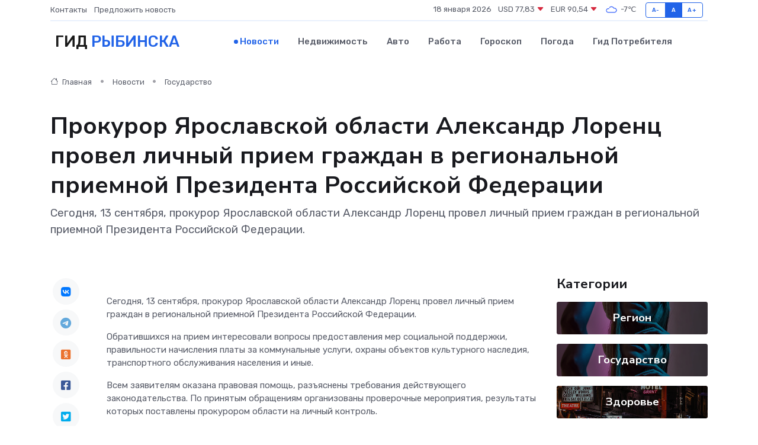

--- FILE ---
content_type: text/html; charset=utf-8
request_url: https://www.google.com/recaptcha/api2/aframe
body_size: 268
content:
<!DOCTYPE HTML><html><head><meta http-equiv="content-type" content="text/html; charset=UTF-8"></head><body><script nonce="8uSx1P316u4MaLZp7YjA1Q">/** Anti-fraud and anti-abuse applications only. See google.com/recaptcha */ try{var clients={'sodar':'https://pagead2.googlesyndication.com/pagead/sodar?'};window.addEventListener("message",function(a){try{if(a.source===window.parent){var b=JSON.parse(a.data);var c=clients[b['id']];if(c){var d=document.createElement('img');d.src=c+b['params']+'&rc='+(localStorage.getItem("rc::a")?sessionStorage.getItem("rc::b"):"");window.document.body.appendChild(d);sessionStorage.setItem("rc::e",parseInt(sessionStorage.getItem("rc::e")||0)+1);localStorage.setItem("rc::h",'1768761562533');}}}catch(b){}});window.parent.postMessage("_grecaptcha_ready", "*");}catch(b){}</script></body></html>